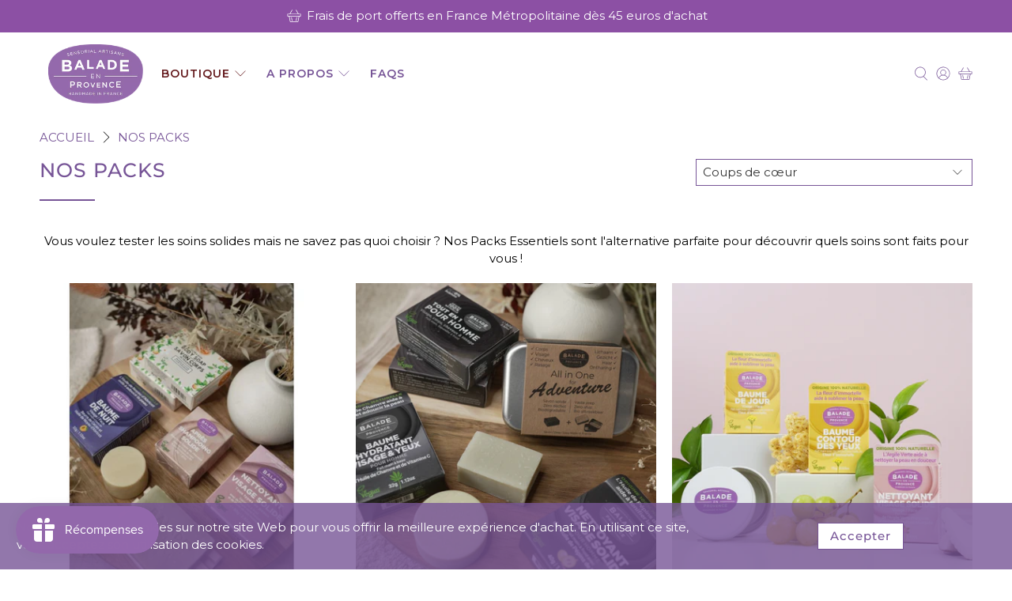

--- FILE ---
content_type: application/x-javascript; charset=utf-8
request_url: https://bundler.nice-team.net/app/shop/status/balade-provence.myshopify.com.js?1769171808
body_size: -380
content:
var bundler_settings_updated='1750158047c';